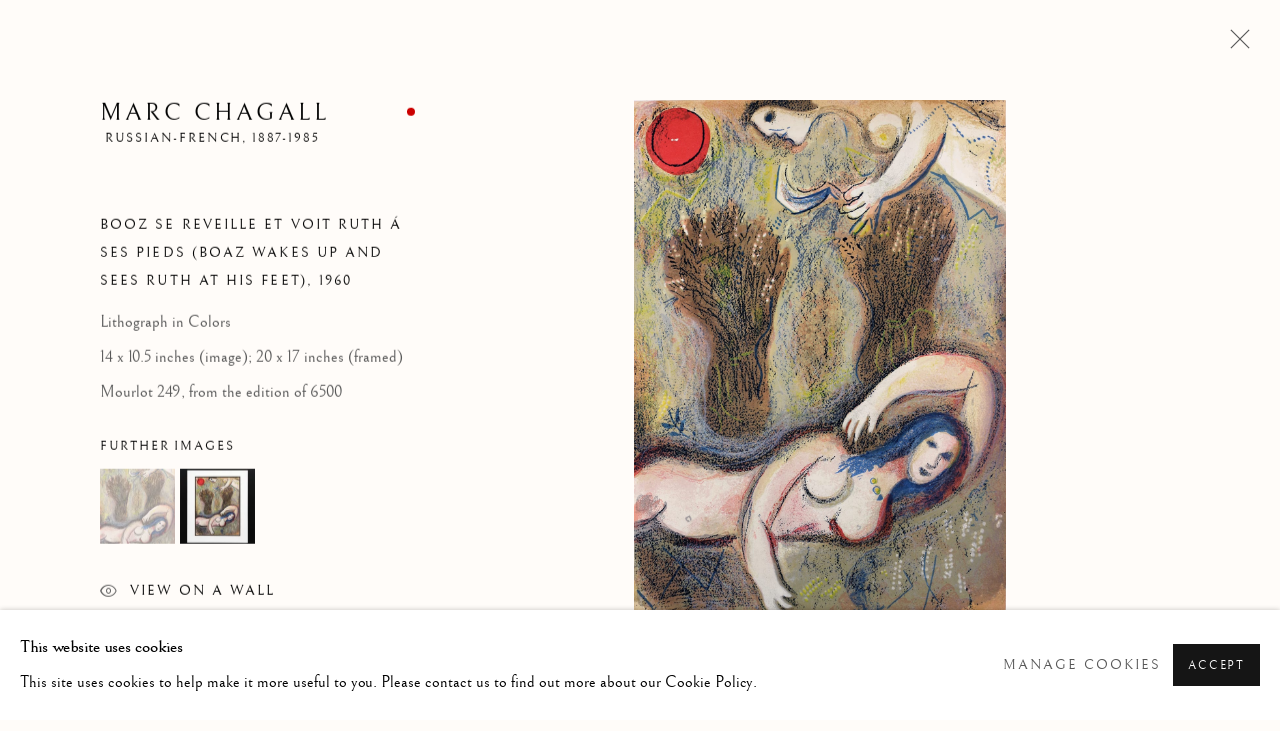

--- FILE ---
content_type: text/html; charset=utf-8
request_url: https://www.thematthewsgallery.com/artworks/categories/2/1013-marc-chagall-booz-se-reveille-et-voit-ruth-a-ses-1960/
body_size: 9205
content:



                        
    <!DOCTYPE html>
    <!-- Site by Artlogic - https://artlogic.net -->
    <html lang="en">
        <head>
            <meta charset="utf-8">
            <title>Marc Chagall, Booz se Reveille et Voit Ruth á ses Pieds (Boaz Wakes Up and Sees Ruth At His Feet), 1960 | Matthews Gallery</title>
        <meta property="og:site_name" content="Matthews Gallery" />
        <meta property="og:title" content="Marc Chagall, Booz se Reveille et Voit Ruth á ses Pieds (Boaz Wakes Up and Sees Ruth At His Feet), 1960" />
        <meta property="og:description" content="An original color lithograph by Marc Chagall designed for and published by VERVE for the volume “Dessins pour La Bible.&#34;" />
        <meta property="og:image" content="https://artlogic-res.cloudinary.com/w_1600,h_1600,c_limit,f_auto,fl_lossy,q_auto/artlogicstorage/matthewsgallery/images/view/4e04e482b501354d6073354163698606/matthewsgallery-marc-chagall-booz-se-reveille-et-voit-ruth-ses-pieds-boaz-wakes-up-and-sees-ruth-at-his-feet-1960.jpg" />
        <meta property="og:image:width" content="1600" />
        <meta property="og:image:height" content="1600" />
        <meta property="twitter:card" content="summary_large_image">
        <meta property="twitter:url" content="https://www.thematthewsgallery.com/artworks/categories/2/1013-marc-chagall-booz-se-reveille-et-voit-ruth-a-ses-1960/">
        <meta property="twitter:title" content="Marc Chagall, Booz se Reveille et Voit Ruth á ses Pieds (Boaz Wakes Up and Sees Ruth At His Feet), 1960">
        <meta property="twitter:description" content="An original color lithograph by Marc Chagall designed for and published by VERVE for the volume “Dessins pour La Bible.&#34;">
        <meta property="twitter:text:description" content="An original color lithograph by Marc Chagall designed for and published by VERVE for the volume “Dessins pour La Bible.&#34;">
        <meta property="twitter:image" content="https://artlogic-res.cloudinary.com/w_1600,h_1600,c_limit,f_auto,fl_lossy,q_auto/artlogicstorage/matthewsgallery/images/view/4e04e482b501354d6073354163698606/matthewsgallery-marc-chagall-booz-se-reveille-et-voit-ruth-ses-pieds-boaz-wakes-up-and-sees-ruth-at-his-feet-1960.jpg">
        <link rel="canonical" href="https://www.thematthewsgallery.com/artworks/1013-marc-chagall-booz-se-reveille-et-voit-ruth-a-ses-1960/" />
        <meta name="google" content="notranslate" />
            <meta name="description" content="An original color lithograph by Marc Chagall designed for and published by VERVE for the volume “Dessins pour La Bible.&#34;" />
            <meta name="publication_date" content="2018-04-27 13:50:01" />
            <meta name="generator" content="Artlogic CMS - https://artlogic.net" />
            
            <meta name="accessibility_version" content="1.1"/>
            
            
                <meta name="viewport" content="width=device-width, minimum-scale=0.5, initial-scale=1.0" />

            

<link rel="icon" href="/usr/images/preferences/faviconmg.ico" type="image/x-icon" />
<link rel="shortcut icon" href="/usr/images/preferences/faviconmg.ico" type="image/x-icon" />

<meta name="application-name" content="Matthews Gallery"/>
<meta name="msapplication-TileColor" content="#ffffff"/>
            
            
            
                <link rel="stylesheet" media="print" href="/lib/g/2.0/styles/print.css">
                <link rel="stylesheet" media="print" href="/styles/print.css">

            <script>
            (window.Promise && window.Array.prototype.find) || document.write('<script src="/lib/js/polyfill/polyfill_es6.min.js"><\/script>');
            </script>


            
		<link data-context="helper" rel="stylesheet" type="text/css" href="/lib/webfonts/font-awesome/font-awesome-4.6.3/css/font-awesome.min.css?c=27042050002205&g=b013d1eb070081b1436e0c65fe60da62"/>
		<link data-context="helper" rel="stylesheet" type="text/css" href="/lib/archimedes/styles/archimedes-frontend-core.css?c=27042050002205&g=b013d1eb070081b1436e0c65fe60da62"/>
		<link data-context="helper" rel="stylesheet" type="text/css" href="/lib/archimedes/styles/accessibility.css?c=27042050002205&g=b013d1eb070081b1436e0c65fe60da62"/>
		<link data-context="helper" rel="stylesheet" type="text/css" href="/lib/jquery/1.12.4/plugins/jquery.archimedes-frontend-core-plugins-0.1.css?c=27042050002205&g=b013d1eb070081b1436e0c65fe60da62"/>
		<link data-context="helper" rel="stylesheet" type="text/css" href="/lib/jquery/1.12.4/plugins/fancybox-2.1.3/jquery.fancybox.css?c=27042050002205&g=b013d1eb070081b1436e0c65fe60da62"/>
		<link data-context="helper" rel="stylesheet" type="text/css" href="/lib/jquery/1.12.4/plugins/fancybox-2.1.3/jquery.fancybox.artlogic.css?c=27042050002205&g=b013d1eb070081b1436e0c65fe60da62"/>
		<link data-context="helper" rel="stylesheet" type="text/css" href="/lib/jquery/1.12.4/plugins/slick-1.8.1/slick.css?c=27042050002205&g=b013d1eb070081b1436e0c65fe60da62"/>
		<link data-context="helper" rel="stylesheet" type="text/css" href="/lib/jquery/plugins/roomview/1.0/jquery.roomview.1.0.css?c=27042050002205&g=b013d1eb070081b1436e0c65fe60da62"/>
		<link data-context="helper" rel="stylesheet" type="text/css" href="/lib/jquery/plugins/pageload/1.1/jquery.pageload.1.1.css?c=27042050002205&g=b013d1eb070081b1436e0c65fe60da62"/>
		<link data-context="helper" rel="stylesheet" type="text/css" href="/core/dynamic_base.css?c=27042050002205&g=b013d1eb070081b1436e0c65fe60da62"/>
		<link data-context="helper" rel="stylesheet" type="text/css" href="/core/dynamic_main.css?c=27042050002205&g=b013d1eb070081b1436e0c65fe60da62"/>
		<link data-context="helper" rel="stylesheet" type="text/css" href="/core/user_custom.css?c=27042050002205&g=b013d1eb070081b1436e0c65fe60da62"/>
		<link data-context="helper" rel="stylesheet" type="text/css" href="/core/dynamic_responsive.css?c=27042050002205&g=b013d1eb070081b1436e0c65fe60da62"/>
		<link data-context="helper" rel="stylesheet" type="text/css" href="/lib/webfonts/artlogic-site-icons/artlogic-site-icons-1.0/artlogic-site-icons.css?c=27042050002205&g=b013d1eb070081b1436e0c65fe60da62"/>
		<link data-context="helper" rel="stylesheet" type="text/css" href="/lib/jquery/plugins/plyr/3.5.10/plyr.css?c=27042050002205&g=b013d1eb070081b1436e0c65fe60da62"/>
		<link data-context="helper" rel="stylesheet" type="text/css" href="/lib/styles/fouc_prevention.css?c=27042050002205&g=b013d1eb070081b1436e0c65fe60da62"/>
<!-- add crtical css to improve performance -->
		<script data-context="helper"  src="/lib/jquery/1.12.4/jquery-1.12.4.min.js?c=27042050002205&g=b013d1eb070081b1436e0c65fe60da62"></script>
		<script data-context="helper" defer src="/lib/g/2.0/scripts/webpack_import_helpers.js?c=27042050002205&g=b013d1eb070081b1436e0c65fe60da62"></script>
		<script data-context="helper" defer src="/lib/jquery/1.12.4/plugins/jquery.browser.min.js?c=27042050002205&g=b013d1eb070081b1436e0c65fe60da62"></script>
		<script data-context="helper" defer src="/lib/jquery/1.12.4/plugins/jquery.easing.min.js?c=27042050002205&g=b013d1eb070081b1436e0c65fe60da62"></script>
		<script data-context="helper" defer src="/lib/jquery/1.12.4/plugins/jquery.archimedes-frontend-core-plugins-0.1.js?c=27042050002205&g=b013d1eb070081b1436e0c65fe60da62"></script>
		<script data-context="helper" defer src="/lib/jquery/1.12.4/plugins/jquery.fitvids.js?c=27042050002205&g=b013d1eb070081b1436e0c65fe60da62"></script>
		<script data-context="helper" defer src="/core/dynamic.js?c=27042050002205&g=b013d1eb070081b1436e0c65fe60da62"></script>
		<script data-context="helper" defer src="/lib/archimedes/scripts/archimedes-frontend-core.js?c=27042050002205&g=b013d1eb070081b1436e0c65fe60da62"></script>
		<script data-context="helper" defer src="/lib/archimedes/scripts/archimedes-frontend-modules.js?c=27042050002205&g=b013d1eb070081b1436e0c65fe60da62"></script>
		<script data-context="helper" type="module"  traceurOptions="--async-functions" src="/lib/g/2.0/scripts/galleries_js_loader__mjs.js?c=27042050002205&g=b013d1eb070081b1436e0c65fe60da62"></script>
		<script data-context="helper" defer src="/lib/g/2.0/scripts/feature_panels.js?c=27042050002205&g=b013d1eb070081b1436e0c65fe60da62"></script>
		<script data-context="helper" defer src="/lib/g/themes/drayton/2.0/scripts/script.js?c=27042050002205&g=b013d1eb070081b1436e0c65fe60da62"></script>
		<script data-context="helper" defer src="/lib/archimedes/scripts/json2.js?c=27042050002205&g=b013d1eb070081b1436e0c65fe60da62"></script>
		<script data-context="helper" defer src="/lib/archimedes/scripts/shop.js?c=27042050002205&g=b013d1eb070081b1436e0c65fe60da62"></script>
		<script data-context="helper" defer src="/lib/archimedes/scripts/recaptcha.js?c=27042050002205&g=b013d1eb070081b1436e0c65fe60da62"></script>
            
            

            
                


    <script>
        function get_cookie_preference(category) {
            result = false;
            try {
                var cookie_preferences = localStorage.getItem('cookie_preferences') || "";
                if (cookie_preferences) {
                    cookie_preferences = JSON.parse(cookie_preferences);
                    if (cookie_preferences.date) {
                        var expires_on = new Date(cookie_preferences.date);
                        expires_on.setDate(expires_on.getDate() + 365);
                        console.log('cookie preferences expire on', expires_on.toISOString());
                        var valid = expires_on > new Date();
                        if (valid && cookie_preferences.hasOwnProperty(category) && cookie_preferences[category]) {
                            result = true;
                        }
                    }
                }
            }
            catch(e) {
                console.warn('get_cookie_preference() failed');
                return result;
            }
            return result;
        }

        window.google_analytics_init = function(page){
            var collectConsent = true;
            var useConsentMode = false;
            var analyticsProperties = ['UA-115038512-1', 'UA-157276145-5'];
            var analyticsCookieType = 'statistics';
            var disableGa = false;
            var sendToArtlogic = true;
            var artlogicProperties = {
                'UA': 'UA-157296318-1',
                'GA': 'G-GLQ6WNJKR5',
            };

            analyticsProperties = analyticsProperties.concat(Object.values(artlogicProperties));

            var uaAnalyticsProperties = analyticsProperties.filter((p) => p.startsWith('UA-'));
            var ga4AnalyticsProperties = analyticsProperties.filter((p) => p.startsWith('G-')).concat(analyticsProperties.filter((p) => p.startsWith('AW-')));

            if (collectConsent) {
                disableGa = !get_cookie_preference(analyticsCookieType);

                for (var i=0; i < analyticsProperties.length; i++){
                    var key = 'ga-disable-' + analyticsProperties[i];

                    window[key] = disableGa;
                }

                if (disableGa) {
                    if (document.cookie.length) {
                        var cookieList = document.cookie.split(/; */);

                        for (var i=0; i < cookieList.length; i++) {
                            var splitCookie = cookieList[i].split('='); //this.split('=');

                            if (splitCookie[0].indexOf('_ga') == 0 || splitCookie[0].indexOf('_gid') == 0 || splitCookie[0].indexOf('__utm') == 0) {
                                //h.deleteCookie(splitCookie[0]);
                                var domain = location.hostname;
                                var cookie_name = splitCookie[0];
                                document.cookie =
                                    cookie_name + "=" + ";path=/;domain="+domain+";expires=Thu, 01 Jan 1970 00:00:01 GMT";
                                // now delete the version without a subdomain
                                domain = domain.split('.');
                                domain.shift();
                                domain = domain.join('.');
                                document.cookie =
                                    cookie_name + "=" + ";path=/;domain="+domain+";expires=Thu, 01 Jan 1970 00:00:01 GMT";
                            }
                        }
                    }
                }
            }

            if (uaAnalyticsProperties.length) {
                (function(i,s,o,g,r,a,m){i['GoogleAnalyticsObject']=r;i[r]=i[r]||function(){
                (i[r].q=i[r].q||[]).push(arguments)},i[r].l=1*new Date();a=s.createElement(o),
                m=s.getElementsByTagName(o)[0];a.async=1;a.src=g;m.parentNode.insertBefore(a,m)
                })(window,document,'script','//www.google-analytics.com/analytics.js','ga');


                if (!disableGa) {
                    var anonymizeIps = false;

                    for (var i=0; i < uaAnalyticsProperties.length; i++) {
                        var propertyKey = '';

                        if (i > 0) {
                            propertyKey = 'tracker' + String(i + 1);
                        }

                        var createArgs = [
                            'create',
                            uaAnalyticsProperties[i],
                            'auto',
                        ];

                        if (propertyKey) {
                            createArgs.push({'name': propertyKey});
                        }

                        ga.apply(null, createArgs);

                        if (anonymizeIps) {
                            ga('set', 'anonymizeIp', true);
                        }

                        var pageViewArgs = [
                            propertyKey ? propertyKey + '.send' : 'send',
                            'pageview'
                        ]

                        if (page) {
                            pageViewArgs.push(page)
                        }

                        ga.apply(null, pageViewArgs);
                    }

                    if (sendToArtlogic) {
                        ga('create', 'UA-157296318-1', 'auto', {'name': 'artlogic_tracker'});

                        if (anonymizeIps) {
                            ga('set', 'anonymizeIp', true);
                        }

                        var pageViewArgs = [
                            'artlogic_tracker.send',
                            'pageview'
                        ]

                        if (page) {
                            pageViewArgs.push(page)
                        }

                        ga.apply(null, pageViewArgs);
                    }
                }
            }

            if (ga4AnalyticsProperties.length) {
                if (!disableGa || useConsentMode) {
                    (function(d, script) {
                        script = d.createElement('script');
                        script.type = 'text/javascript';
                        script.async = true;
                        script.src = 'https://www.googletagmanager.com/gtag/js?id=' + ga4AnalyticsProperties[0];
                        d.getElementsByTagName('head')[0].appendChild(script);
                    }(document));

                    window.dataLayer = window.dataLayer || [];
                    window.gtag = function (){dataLayer.push(arguments);}
                    window.gtag('js', new Date());

                    if (useConsentMode) {
                        gtag('consent', 'default', {
                            'ad_storage': 'denied',
                            'analytics_storage': 'denied',
                            'functionality_storage': 'denied',
                            'personalization_storage': 'denied',
                            'security': 'denied',
                        });

                        if (disableGa) {
                            // If this has previously been granted, it will need set back to denied (ie on cookie change)
                            gtag('consent', 'update', {
                                'analytics_storage': 'denied',
                            });
                        } else {
                            gtag('consent', 'update', {
                                'analytics_storage': 'granted',
                            });
                        }
                    }

                    for (var i=0; i < ga4AnalyticsProperties.length; i++) {
                        window.gtag('config', ga4AnalyticsProperties[i]);
                    }

                }
            }
        }

        var waitForPageLoad = true;

        if (waitForPageLoad) {
            window.addEventListener('load', function() {
                window.google_analytics_init();
                window.archimedes.archimedes_core.analytics.init();
            });
        } else {
            window.google_analytics_init();
        }
    </script>

            
            
            
            <noscript> 
                <style>
                    body {
                        opacity: 1 !important;
                    }
                </style>
            </noscript>
        </head>
        
        
        
        <body class="section-artworks page-artworks site-responsive responsive-top-size-1023 responsive-nav-slide-nav responsive-nav-side-position-right responsive-layout-forced-lists responsive-layout-forced-image-lists responsive-layout-forced-tile-lists analytics-track-all-links site-lib-version-2-0 scroll_sub_nav_enabled responsive_src_image_sizing hero_heading_title_position_overlay page-param-categories page-param-1013-marc-chagall-booz-se-reveille-et-voit-ruth-a-ses-1960 page-param-id-1013 page-param-2 page-param-id-2 page-param-type-artwork_id page-param-type-additional_id page-param-type-object_id layout-hero-mode-fullbleed  layout-hero-header layout-fixed-header nopopups site-type-template pageload-ajax-navigation-active layout-animation-enabled layout-lazyload-enabled prevent_user_image_save" data-viewport-width="1024" data-site-name="matthewsgallery" data-connected-db-name="matthewsgallery" data-pathname="/artworks/categories/2/1013-marc-chagall-booz-se-reveille-et-voit-ruth-a-ses-1960/"
    style="opacity: 0;"

>
            <script>document.getElementsByTagName('body')[0].className+=' browser-js-enabled';</script>
            


            
            






        <div id="responsive_slide_nav_content_wrapper">

    <div id="container">

        
    


    <div class="header-fixed-wrapper">
    <header id="header" class="clearwithin header_fixed  ">
        <div class="inner clearwithin">

                <div id="logo_print" class="printonly"><a href="/"><img src="https://artlogic-res.cloudinary.com/c_limit,f_auto,fl_lossy,q_auto/ws-matthewsgallery/usr/images/preferences/sociallogomglg.jpg" alt="Matthews Gallery company logo"/></a></div>



<div id="logo" class=" user-custom-logo-image"><a href="/">Matthews Gallery</a></div>


            
                <div id="skiplink-container">
                    <div>
                        <a href="#main_content" class="skiplink">Skip to main content</a>
                    </div>
                </div>
            
        
            <div class="header-ui-wrapper">

                    <div id="responsive_slide_nav_wrapper" class="mobile_menu_align_center" data-nav-items-animation-delay>
                        <div id="responsive_slide_nav_wrapper_inner" data-responsive-top-size=1023>
                        
                            <nav id="top_nav" aria-label="Main site" class="navigation noprint clearwithin">
                                
<div id="top_nav_reveal" class="hidden"><ul><li><a href="#" role="button" aria-label="Close">Menu</a></li></ul></div>

        <ul class="topnav">
		<li class="topnav-filepath- topnav-label-home topnav-id-1"><a href="/" aria-label="Link to Matthews Gallery Home page">Home</a></li>
		<li class="topnav-filepath-artists topnav-label-artists topnav-id-11"><a href="/artists/" aria-label="Link to Matthews Gallery Artists page">Artists</a></li>
		<li class="topnav-filepath-artworks topnav-label-artworks topnav-id-12 active"><a href="/artworks/" aria-label="Link to Matthews Gallery Artworks page (current nav item)">Artworks</a></li>
		<li class="topnav-filepath-art-advisory topnav-label-art-advisory topnav-id-23"><a href="/art-advisory/" aria-label="Link to Matthews Gallery Art Advisory page">Art Advisory</a></li>
		<li class="topnav-filepath-lawrence-auctions topnav-label-lawrence-auctions topnav-id-29"><a href="https://www.lawrenceauctions.com/" aria-label="Link to Matthews Gallery Lawrence Auctions page">Lawrence Auctions</a></li>
		<li class="topnav-filepath-blog topnav-label-blog topnav-id-21"><a href="/blog/" aria-label="Link to Matthews Gallery Blog page">Blog</a></li>
		<li class="topnav-filepath-contact topnav-label-contact topnav-id-20 last"><a href="/contact/" aria-label="Link to Matthews Gallery Contact page">Contact</a></li>
	</ul>


                                
                                



                                
                                    <div id="topnav_search" class="header_quick_search noprint">
                                        <form method="get" action="/search/" id="topnav_search_form">
                                            <input id="topnav_search_field" type="text" class="header_quicksearch_field inputField" aria-label="Search" data-default-value="Search" value="" name="search" />
                                                <a href="javascript:void(0)" id="topnav_search_btn" class="header_quicksearch_btn link" aria-label="Submit search" role="button"><i class="quicksearch-icon"></i></a>
                                            <input type="submit" class="nojsSubmit" aria-label="Submit search" value="Go" style="display: none;" />
                                        </form>
                                    </div>
                            </nav>
                        
                        </div>
                    </div>
                

                <div class="header-icons-wrapper  active cart-icon-active">
                    
                    
                        <div id="header_quick_search" class="header_quick_search noprint header_quick_search_reveal">
                            <form method="get" action="/search/" id="header_quicksearch_form">
                                <input id="header_quicksearch_field" type="text" class="header_quicksearch_field inputField" aria-label="Submit" data-default-value="Search" value="" name="search" placeholder="Search" />
                                <a href="javascript:void(0)" id="header_quicksearch_btn" class="header_quicksearch_btn link" aria-label="Submit search"><i class="quicksearch-icon"></i></a>
                                <input type="submit" class="nojsSubmit" value="Go" aria-label="Submit search" style="display: none;" />
                            </form>
                        </div>

                        



<!--excludeindexstart-->
<div id="store_cart_widget" class="">
    <div class="store_cart_widget_inner">
        <div id="scw_heading"><a href="/store/basket/" class="scw_checkout_link">Cart</a></div>
        <div id="scw_items">
            <a href="/store/basket/" aria-label="Your store basket is empty" data-currency="&#36;">
                <span class="scw_total_items"><span class="scw_total_count">0</span><span class="scw_total_items_text"> items</span></span>
               

                    <span class="scw_total_price">
                        <span class="scw_total_price_currency widget_currency">&#36;</span>
                        <span class="scw_total_price_amount widget_total_price" 
                                data-cart_include_vat_in_price="False" 
                                data-total_price_without_vat_in_base_currency="0" 
                                data-total_price_with_vat_in_base_currency="0"
                                data-conversion_rate='{"USD": {"conversion_rate": 1, "name": "&#36;", "stripe_code": "usd"}}'
                                data-count="0">
                        </span>
                    </span>
      
                
            </a>
        </div>
        <div id="scw_checkout">
            <div class="scw_checkout_button"><a href="/store/basket/" class="scw_checkout_link">Checkout</a></div>
        </div>
            <div id="scw_popup" class="hidden scw_popup_always_show">
                <div id="scw_popup_inner">
                    <h3>Item added to cart</h3>
                    <div id="scw_popup_buttons_container">
                        <div class="button"><a href="/store/basket/">View cart & checkout</a></div>
                        <div id="scw_popup_close" class="link"><a href="#">Continue shopping</a></div>
                    </div>
                    <div class="clear"></div>
                </div>
            </div>
        
    </div>
</div>
<!--excludeindexend-->

                    
     
                        <div id="slide_nav_reveal" tabindex="0" role="button">Menu</div>
                </div>
                
                

                



                

                
            </div>
        </div>
        



    </header>
    </div>



        
            



    
    
    <div id="hero_header" data-image-src="https://artlogic-res.cloudinary.com/w_2000,h_2000,c_limit,f_auto,fl_lossy,q_auto/ws-matthewsgallery/usr/images/pages/hero_image/items/1c/1cd93556450e4641938ae565b46a92b5/artstorage.jpg" data-color="#222" style="background-color:#222;" role="complementary" class="disable-parallax hero-mode-fullbleed">
        <div class="inner " >
            
                <div id="hero_heading">
                        <div class="title"><a href="/artworks/">Artworks</a></div>
                    
                </div>
        </div>
        
            <div id="slideshow" class="fullscreen_slideshow fullscreen_slideshow_parallax no-slideshow-images  "  style="background-color:#222" >
                <ul class="">
                        
                            <li class=" fullscreen-slide-brightness-detected fullscreen-slide-image-dark">

                                
        <style>
            .cycle-slide-active #hero-slide-0 {background-image:url('https://artlogic-res.cloudinary.com/w_2000,h_2000,c_limit,f_auto,fl_lossy,q_auto/ws-matthewsgallery/usr/images/pages/hero_image/items/1c/1cd93556450e4641938ae565b46a92b5/artstorage.jpg');   }
            @media screen and (max-width: 459px) {
                
            }
        </style>
    

                                <span id=hero-slide-0 class="image"></span>
                                <span class="content">
                                    <span class="inner">
                                    </span>
                                </span>
                            </li>
                </ul>
            </div>

        
        <style>
            #hero_image_responsive {background-image:url('https://artlogic-res.cloudinary.com/w_2000,h_2000,c_limit,f_auto,fl_lossy,q_auto/ws-matthewsgallery/usr/images/pages/hero_image/items/1c/1cd93556450e4641938ae565b46a92b5/artstorage.jpg');  background-color: #222; }
            @media screen and (max-width: 459px) {
                
            }
        </style>
    

        <div id="hero_image_responsive" class="no-slideshow-images ">
        </div>

        
    </div>


        <div id="main_content" role="main" class="clearwithin">
            <!--contentstart-->
            







<div class="artworks-page-detail-view-container artworks-page-container ">

    <div class="artworks-header heading_wrapper clearwithin ">
        
        <div id="h1_wrapper">
            <h1>
                    <a href="/artworks/categories/2/">19th and 20th Century European</a>
            </h1>
        </div>
       
            





        
    </div>
    

        <div class="subsection-artworks-detail-view">

            
            




















    
    
    

    
    










<div class="artwork_detail_wrapper site-popup-enabled-content"
     data-pageload-popup-fallback-close-path="/artworks/categories/2/">

    <div id="image_gallery" 
         class="clearwithin record-layout-descriptive artwork unavailable image_gallery_has_caption" 
         
         data-search-record-type="artworks" data-search-record-id="1013"
    >

            <div class="draginner">
            <div id="image_container_wrapper">
        
        <div id="image_container"
             class=" image_gallery_multiple "
             data-record-type="artwork">


                    
                        

                            
                            <div class="item">
                                <span class="image" data-width="2141" data-height="3000">
                                        <a href="https://artlogic-res.cloudinary.com/w_2400,h_2400,c_limit,f_auto,fl_lossy,q_auto/artlogicstorage/matthewsgallery/images/view/4e04e482b501354d6073354163698606/matthewsgallery-marc-chagall-booz-se-reveille-et-voit-ruth-ses-pieds-boaz-wakes-up-and-sees-ruth-at-his-feet-1960.jpg"
                                           class="  image_popup image_popup_zoom"
                                           data-fancybox-group="group1"
                                           data-fancybox-title="" data-popup_zoom_image="https://artlogic-res.cloudinary.com/w_2000,h_2000,c_limit,f_auto,fl_lossy,q_auto/artlogicstorage/matthewsgallery/images/view/4e04e482b501354d6073354163698606/matthewsgallery-marc-chagall-booz-se-reveille-et-voit-ruth-ses-pieds-boaz-wakes-up-and-sees-ruth-at-his-feet-1960.jpg">
                                            <span class="screen-reader-only">Open a larger version of the following image in a popup:</span>

                                    <img src="[data-uri]"

                                         data-src="https://artlogic-res.cloudinary.com/w_1600,h_1600,c_limit,f_auto,fl_lossy,q_auto/artlogicstorage/matthewsgallery/images/view/4e04e482b501354d6073354163698606/matthewsgallery-marc-chagall-booz-se-reveille-et-voit-ruth-ses-pieds-boaz-wakes-up-and-sees-ruth-at-his-feet-1960.jpg"

                                         alt="Marc Chagall, Booz se Reveille et Voit Ruth á ses Pieds (Boaz Wakes Up and Sees Ruth At His Feet), 1960"

                                         class="roomview-image-original"
                                         />

                                    <img src="https://artlogic-res.cloudinary.com/w_1000,h_1000,c_limit,f_auto,fl_lossy,q_auto/artlogicstorage/matthewsgallery/images/view/51899e8cd177da40542f4b9057441ff4.jpg"

                                         class="roomview-image  roomview-image-override"
                                         data-roomview-id="artwork-1013-main_image"

                                         data-roomview-artwork-cm-width="43.00"

                                        data-roomview-id="artwork-1013-main_image" data-roomview-artwork-cm-width="43.00" data-roomview-custom-config='{"wall_type": "white", "floor_type": "wood", "furniture_type": "bench"}'/>
                                        </a>
                                    </span>

                            </span>
                            </div>
                        

                            
                            <div class="item">
                                <span class="image" data-width="2141" data-height="3000">
                                        <a href="https://artlogic-res.cloudinary.com/w_2400,h_2400,c_limit,f_auto,fl_lossy,q_auto/artlogicstorage/matthewsgallery/images/view/51899e8cd177da40542f4b9057441ff4/matthewsgallery-marc-chagall-booz-se-reveille-et-voit-ruth-ses-pieds-boaz-wakes-up-and-sees-ruth-at-his-feet-1960.jpg"
                                           class="  image_popup image_popup_zoom"
                                           data-fancybox-group="group1"
                                           data-fancybox-title="" data-popup_zoom_image="https://artlogic-res.cloudinary.com/w_2000,h_2000,c_limit,f_auto,fl_lossy,q_auto/artlogicstorage/matthewsgallery/images/view/51899e8cd177da40542f4b9057441ff4/matthewsgallery-marc-chagall-booz-se-reveille-et-voit-ruth-ses-pieds-boaz-wakes-up-and-sees-ruth-at-his-feet-1960.jpg">
                                            <span class="screen-reader-only">Open a larger version of the following image in a popup:</span>

                                    <img src="[data-uri]"

                                         data-src="https://artlogic-res.cloudinary.com/w_1600,h_1600,c_limit,f_auto,fl_lossy,q_auto/artlogicstorage/matthewsgallery/images/view/51899e8cd177da40542f4b9057441ff4/matthewsgallery-marc-chagall-booz-se-reveille-et-voit-ruth-ses-pieds-boaz-wakes-up-and-sees-ruth-at-his-feet-1960.jpg"

                                         alt="Marc Chagall, Booz se Reveille et Voit Ruth á ses Pieds (Boaz Wakes Up and Sees Ruth At His Feet), 1960"

                                         class=""
                                         />

                                        </a>
                                    </span>

                            </span>
                            </div>


        </div>
            </div>

        <div id="content_module" class="clearwithin">

                <div class="artwork_details_wrapper clearwithin  ">



                    

                        <h1 class="artist">
                                <a href="/artists/150-marc-chagall/">Marc Chagall</a>
                                <span id="artist_years"><span class="nationality">Russian-French, </span>1887-1985</span>
                        </h1>


                            <div class="subtitle">
                                <span class="title">Booz se Reveille et Voit Ruth á ses Pieds (Boaz Wakes Up and Sees Ruth At His Feet)</span><span class="comma">, </span><span class="year">1960</span>
                            </div>


                                    <div class="detail_view_module detail_view_module_artwork_caption prose">
                                        <div class="medium">Lithograph in Colors</div><div class="dimensions">14 x 10.5 inches (image); 20 x 17 inches (framed)</div><div class="edition_details">Mourlot 249, from the edition of 6500</div>
                                    </div>














                        
                        <div id="secondary_image_thumbnails" class="secondary_images detail_view_module">
                            <h3>Further images</h3>
                            <ul>
                                
                                    <li class="">
                                        <a href="https://artlogic-res.cloudinary.com/w_2400,h_2400,c_limit,f_auto,fl_lossy,q_auto/artlogicstorage/matthewsgallery/images/view/4e04e482b501354d6073354163698606/matthewsgallery-marc-chagall-booz-se-reveille-et-voit-ruth-ses-pieds-boaz-wakes-up-and-sees-ruth-at-his-feet-1960.jpg" data-index="0">
                                            <span class="screen-reader-only">(View a larger image of thumbnail 1
                                                )</span>
                                            <img src="https://artlogic-res.cloudinary.com/w_150,h_150,c_fill,f_auto,fl_lossy,q_auto/artlogicstorage/matthewsgallery/images/view/4e04e482b501354d6073354163698606/matthewsgallery-marc-chagall-booz-se-reveille-et-voit-ruth-ses-pieds-boaz-wakes-up-and-sees-ruth-at-his-feet-1960.jpg"
                                                 alt="Marc Chagall, Booz se Reveille et Voit Ruth á ses Pieds (Boaz Wakes Up and Sees Ruth At His Feet),..."/>
                                        </a>
                                    </li>
                                
                                    <li class="">
                                        <a href="https://artlogic-res.cloudinary.com/w_2400,h_2400,c_limit,f_auto,fl_lossy,q_auto/artlogicstorage/matthewsgallery/images/view/51899e8cd177da40542f4b9057441ff4/matthewsgallery-marc-chagall-booz-se-reveille-et-voit-ruth-ses-pieds-boaz-wakes-up-and-sees-ruth-at-his-feet-1960.jpg" data-index="1">
                                            <span class="screen-reader-only">(View a larger image of thumbnail 2
                                                )</span>
                                            <img src="https://artlogic-res.cloudinary.com/w_150,h_150,c_fill,f_auto,fl_lossy,q_auto/artlogicstorage/matthewsgallery/images/view/51899e8cd177da40542f4b9057441ff4/matthewsgallery-marc-chagall-booz-se-reveille-et-voit-ruth-ses-pieds-boaz-wakes-up-and-sees-ruth-at-his-feet-1960.jpg"
                                                 alt="Marc Chagall, Booz se Reveille et Voit Ruth á ses Pieds (Boaz Wakes Up and Sees Ruth At His Feet),..."/>
                                        </a>
                                    </li>

                            </ul>
                            <div class="clear"></div>
                        </div>



                    <!--excludeindexstart-->
                    <div class="clear"></div>
                    


                    <div class="visualisation-tools horizontal-view">



                            <div class="detail_view_module detail_view_module_roomview">

                                
            <div class="link">
                <div class="roomview-button-custom" data-roomview-id="artwork-1013-main_image">
                    <a href="#">
                        <span class="artlogic-social-icon-eye-thin"></span>View on a Wall
                    </a>
                </div>
            </div>
        


                            </div>

                    </div>
                    <!--excludeindexend-->




                        <div id="artwork_description" class="description">
                                An original color lithograph by Marc Chagall designed for and published by VERVE for the volume “Dessins pour La Bible." 

                        </div>
                </div>
        </div>

            



        
    

            </div>
            <div class="draginner_loader loader_basic"></div>
</div>




        </div>


</div>

            <!--contentend-->
        </div>

        


            
                

























<div id="footer" role="contentinfo" class=" advanced_footer">
    <div class="inner">
                <div class="advanced_footer_item clearwithin">
                    
        <div id="contact_info">
                <p><strong>Since 2002 Matthews Gallery and Art Advisory</strong> has been exhibiting American and European art from the 19th, 20th and 21st centuries. We offer a compelling and diverse selection of artwork in the traditional, modernist and contemporary traditions. Our art advisory services assist individuals, companies and estates in the sales and acquisition of fine art. Contact us to learn more.</p>
        </div>

                </div>
            
            <div class="advanced_footer_item advanced_footer_item_1">
                <p><strong>Locations</strong></p>
<p>Santa Fe + Dallas</p>
            </div>
            <div class="advanced_footer_item advanced_footer_item_2">
                <p><strong>T</strong>: <a href="tel:+1-505-992-2882">+1-505-992-2882<a href="http://voice.google.com/calls?a=nc,%2B15059922882" class="gv-tel-link" title="Call +1 505-992-2882 via Google Voice" target="_blank"></a></a><a href="http://voice.google.com/calls?a=nc,%2B15059922882" class="gv-tel-link" title="Call +1 505-992-2882 via Google Voice" target="_blank"></a></p>
<p><strong>E</strong>: <a href="mailto:info@thematthewsgallery.com">info @ thematthewsgallery.com</a></p>
            </div>

            
    
        <div id="social_links" class="clearwithin">
            <div id="email" class="social_links_item"><a href="/contact/form/" class="link-no-ajax"><span class="social_media_icon email"></span>Send an email</a></div><div id="facebook" class="social_links_item"><a href="https://www.facebook.com/MatthewsGallery/" class=""><span class="social_media_icon facebook"></span>Facebook<span class="screen-reader-only">, opens in a new tab.</span></a></div><div id="instagram" class="social_links_item"><a href="https://www.instagram.com/matthewsgallery/" class=""><span class="social_media_icon instagram"></span>Instagram<span class="screen-reader-only">, opens in a new tab.</span></a></div><div id="mailinglist" class="social_links_item"><a href="/mailing-list/" class=""><span class="social_media_icon mailinglist"></span>Join the mailing list</a></div>
        </div>

            <div class="clear"></div>
            
    <div class="copyright">
            
    <div class="small-links-container">
            <div class="cookie_notification_preferences"><a href="javascript:void(0)" role="button" class="link-no-ajax">Manage cookies</a></div>



    </div>

        <div id="copyright" class="noprint">
            <div class="copyright-text">
                    Copyright &copy; 2026 Matthews Gallery
            </div>
                
        
        <div id="artlogic" class="noprint"><a href="https://artlogic.net/" target="_blank" rel="noopener noreferrer">
                Site by Artlogic
        </a></div>

        </div>
        
    </div>

        <div class="clear"></div>
    </div>
</div>
        <div class="clear"></div>

            <div id="cookie_notification" role="region" aria-label="Cookie banner" data-mode="consent" data-cookie-notification-settings="">
    <div class="inner">
        <div id="cookie_notification_message" class="prose">
                <p><strong>This website uses cookies</strong><br>This site uses cookies to help make it more useful to you. Please contact us to find out more about our Cookie Policy.</p>
        </div>
        <div id="cookie_notification_preferences" class="link"><a href="javascript:;" role="button">Manage cookies</a></div>
        <div id="cookie_notification_accept" class="button"><a href="javascript:;" role="button">Accept</a></div>

    </div>
</div>
    <div id="manage_cookie_preferences_popup_container">
        <div id="manage_cookie_preferences_popup_overlay"></div>
        <div id="manage_cookie_preferences_popup_inner">
            <div id="manage_cookie_preferences_popup_box" role="dialog" aria-modal="true" aria-label="Cookie preferences">
                <div id="manage_cookie_preferences_close_popup_link" class="close">
                    <a href="javascript:;" role="button" aria-label="close">
                        <svg width="20px" height="20px" viewBox="0 0 488 488" version="1.1" xmlns="http://www.w3.org/2000/svg" xmlns:xlink="http://www.w3.org/1999/xlink" aria-hidden="true">
                            <g id="Page-1" stroke="none" stroke-width="1" fill="none" fill-rule="evenodd">
                                <g id="close" fill="#5D5D5D" fill-rule="nonzero">
                                    <polygon id="Path" points="488 468 468 488 244 264 20 488 0 468 224 244 0 20 20 0 244 224 468 0 488 20 264 244"></polygon>
                                </g>
                            </g>
                        </svg>
                    </a>
                </div>
                <h2>Cookie preferences</h2>
                    <p>Check the boxes for the cookie categories you allow our site to use</p>
                
                <div id="manage_cookie_preferences_form_wrapper">
                    <div class="form form_style_simplified">

                        <form id="cookie_preferences_form">
                            <fieldset>
                                <legend class="visually-hidden">Cookie options</legend>
                                <div>
                                    <label><input type="checkbox" name="essential" disabled checked value="1"> Strictly necessary</label>
                                    <div class="note">Required for the website to function and cannot be disabled.</div>
                                </div>
                                <div>
                                    <label><input type="checkbox" name="functionality"  value="1"> Preferences and functionality</label>
                                    <div class="note">Improve your experience on the website by storing choices you make about how it should function.</div>
                                </div>
                                <div>
                                    <label><input type="checkbox" name="statistics"  value="1"> Statistics</label>
                                    <div class="note">Allow us to collect anonymous usage data in order to improve the experience on our website.</div>
                                </div>
                                <div>
                                    <label><input type="checkbox" name="marketing"  value="1"> Marketing</label>
                                    <div class="note">Allow us to identify our visitors so that we can offer personalised, targeted marketing.</div>
                                </div>
                            </fieldset>
                            
                            <div class="button">
                                <a href="javascript:;" id="cookie_preferences_form_submit" role="button">Save preferences</a>
                            </div>
                        </form>

                    </div>
                </div>
            </div>
        </div>
    </div>

        






    </div>

        </div>




            
            
                





            
            
        <!-- sentry-verification-string -->
    <!--  -->
</body>
    </html>




--- FILE ---
content_type: text/css; charset=utf-8
request_url: https://www.thematthewsgallery.com/core/dynamic_base.css?c=27042050002205&g=b013d1eb070081b1436e0c65fe60da62
body_size: 213
content:



    
	/* Gallery core base.css */

	@import url(/lib/g/2.0/styles/base.css?c=27042050002205&g=b013d1eb070081b1436e0c65fe60da62);


	/* Theme base.css (gallery template websites) */

	@import url(/lib/g/themes/drayton/2.0/styles/base.css?c=27042050002205&g=b013d1eb070081b1436e0c65fe60da62);


/* Local site base.css */

    @import url(/styles/base.css?c=27042050002205&g=b013d1eb070081b1436e0c65fe60da62);

    @import url(/core/user_custom.css?c=27042050002205&g=b013d1eb070081b1436e0c65fe60da62);


--- FILE ---
content_type: text/css; charset=utf-8
request_url: https://www.thematthewsgallery.com/core/dynamic_main.css?c=27042050002205&g=b013d1eb070081b1436e0c65fe60da62
body_size: 216
content:



	/* Core layout styles */
	@import url(/lib/g/2.0/styles/layout.css?c=27042050002205&g=b013d1eb070081b1436e0c65fe60da62);
	
	

		/* Theme main.css (gallery template websites) */
		@import url(/lib/g/themes/drayton/2.0/styles/layout.css?c=27042050002205&g=b013d1eb070081b1436e0c65fe60da62);
	
	/* Theme preset */
		
	
	

/* Website main.css */
	@import url(/styles/main.css?c=27042050002205&g=b013d1eb070081b1436e0c65fe60da62);





